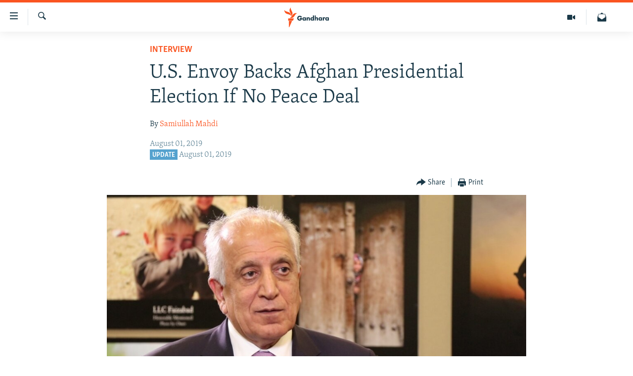

--- FILE ---
content_type: image/svg+xml
request_url: https://gandhara.rferl.org/Content/responsive/RFE/en-AF/img/logo-compact.svg
body_size: 1411
content:
<?xml version="1.0" encoding="UTF-8"?>
<svg id="afghan_eng_old" data-name="afghan_eng old" xmlns="http://www.w3.org/2000/svg" viewBox="0 0 232.69 71.58">
  <defs>
    <style>
      .cls-1 {
        fill: #1a3948;
      }

      .cls-1, .cls-2 {
        stroke-width: 0px;
      }

      .cls-2 {
        fill: #fa5420;
      }
    </style>
  </defs>
  <g id="afghan_eng" data-name="afghan eng">
    <g id="Afghan-EN_Gandhara_RGB" data-name="Afghan-EN Gandhara  RGB">
      <path class="cls-1" d="m55.5,47.71c-2.32.15-4.6-.7-6.25-2.34-1.69-1.69-2.62-4.01-2.56-6.4-.21-4.65,3.4-8.6,8.05-8.81.37-.02.75,0,1.12.02,1.69-.05,3.36.4,4.8,1.28,1.15.78,2.11,1.82,2.8,3.02l.06.12-3.74,1.93v-.12c-.34-.68-.84-1.28-1.46-1.73-.74-.54-1.64-.82-2.56-.78-1.26-.07-2.5.4-3.41,1.28-.95,1.05-1.46,2.43-1.41,3.84-.07,1.37.43,2.71,1.38,3.7.87.89,2.09,1.36,3.33,1.28,1.03.07,2.04-.24,2.85-.87.53-.46.93-1.06,1.13-1.74h-4.02v-3.32h8.6v.24c0,2.59-.93,5.09-2.64,7.04-1.61,1.61-3.82,2.46-6.09,2.34Zm15.71,0c-1.61.09-3.19-.53-4.3-1.7-1.1-1.12-1.71-2.64-1.68-4.21-.03-1.69.61-3.32,1.78-4.54,1.08-1.03,2.52-1.58,4.01-1.55,1.28-.06,2.52.43,3.41,1.34v-1.02h3.84v11.27h-3.84v-1.08c-.76.99-1.96,1.55-3.21,1.5Zm.72-8.72c-.71,0-1.4.27-1.92.76-.52.5-.8,1.2-.79,1.92-.02.7.25,1.38.73,1.89.55.54,1.29.84,2.06.83.67,0,1.32-.26,1.81-.73,1.09-1.08,1.1-2.84.01-3.93,0,0,0,0-.01-.01-.52-.46-1.19-.71-1.88-.73Zm20.53,8.3h-3.84v-5.75c.1-.75-.1-1.51-.56-2.11-.35-.32-.81-.48-1.28-.46-.53-.03-1.05.17-1.42.55-.49.55-.74,1.28-.68,2.02v5.75h-3.99v-11.24h3.84v1.1c.88-.96,2.15-1.47,3.44-1.38,1.22-.08,2.41.33,3.32,1.15.85.89,1.28,2.1,1.18,3.33v7.04Zm7.6.38c-1.48.06-2.91-.5-3.96-1.55-1.19-1.2-1.84-2.83-1.81-4.52-.05-1.67.61-3.28,1.81-4.44,1.09-1,2.53-1.54,4.01-1.52,1.28-.05,2.52.47,3.39,1.41v-8h3.84v18.24h-3.84v-1.09c-.85,1.01-2.12,1.57-3.44,1.51v-.04Zm.93-8.72c-.69-.03-1.37.23-1.87.7-.55.52-.86,1.26-.84,2.02,0,.73.31,1.43.84,1.93.49.47,1.14.73,1.82.74.74-.01,1.44-.29,1.98-.79.51-.47.8-1.14.79-1.84.02-.73-.26-1.43-.77-1.95-.51-.53-1.22-.81-1.96-.78v-.04Zm20.74,8.33h-3.93v-5.75c.11-.75-.09-1.51-.56-2.11-.36-.3-.81-.46-1.28-.46-.5-.02-.99.17-1.36.51-.53.61-.79,1.41-.72,2.21v5.59h-3.84v-18.24h3.84v8.12c.88-.96,2.14-1.47,3.43-1.4,1.2-.07,2.37.35,3.26,1.15.83.89,1.25,2.09,1.15,3.3v7.07Zm7.84.38c-1.61.1-3.19-.51-4.31-1.66-1.1-1.12-1.71-2.64-1.68-4.21-.03-1.69.61-3.32,1.78-4.54,1.07-1.02,2.49-1.59,3.97-1.57,1.3-.07,2.56.43,3.46,1.37v-1.02h3.84v11.27h-3.84v-1.08c-.76.99-1.96,1.55-3.21,1.5v-.04Zm.7-8.72c-.71,0-1.39.27-1.91.76-.52.5-.81,1.2-.79,1.92-.02.7.24,1.38.72,1.89.55.54,1.29.83,2.06.83.67,0,1.32-.26,1.81-.73,1.09-1.06,1.11-2.8.05-3.89-.02-.02-.03-.03-.05-.05-.53-.44-1.19-.69-1.88-.69v-.04Zm23.75,8.72c-1.61.1-3.18-.51-4.3-1.66-1.1-1.12-1.71-2.64-1.68-4.21-.05-1.7.59-3.35,1.77-4.57,1.07-1.02,2.51-1.58,3.99-1.55,1.29-.06,2.54.44,3.43,1.37v-1.02h3.84v11.27h-3.84v-1.08c-.76.99-1.96,1.55-3.21,1.5v-.04Zm.7-8.72c-.71,0-1.39.27-1.91.76-.52.5-.8,1.2-.79,1.92-.01.7.24,1.38.72,1.89.55.53,1.29.83,2.06.83,1.51-.04,2.71-1.3,2.67-2.81-.02-.7-.3-1.37-.8-1.86-.55-.45-1.24-.7-1.95-.69v-.04Zm-11.62,8.33h-4.01v-11.36h4.01v1.28c.3-.42.69-.78,1.14-1.05.61-.37,1.32-.54,2.04-.5.4.03.8.1,1.19.22v3.73s-.37-.47-1.84-.5c-.64-.03-1.25.23-1.69.69-.64.8-.94,1.82-.83,2.84v4.65Z"/>
    </g>
    <g id="M">
      <path class="cls-2" d="m46.53,21.58c-6.15.72-7.86,7.09-12.48,12.6-6.18,7.35-15.36,3.57-15.36,3.57,6.18-.77,7.95-7.19,12.69-12.67,6.3-7.23,15.16-3.5,15.16-3.5Zm-22.26,10.78s7.68-6.11,4.38-15.11c-2.56-6.79-7.31-11.6-4.76-17.26,0,0-7.6,6.2-4.44,15.11,2.42,6.81,7.39,11.6,4.83,17.26Zm-.44-1.28s.73-9.9-7.77-13.66C9.43,14.48,2.45,14.75.03,9.01c0,0-.95,9.84,8.08,13.65,6.71,2.87,13.33,2.68,15.72,8.41h0Zm-10.11,16.64h17.26l4.03-8.12H13.71v8.12Zm2.75,23.85h1.49l9.91-22.76h-11.39v22.76Z"/>
    </g>
  </g>
</svg>